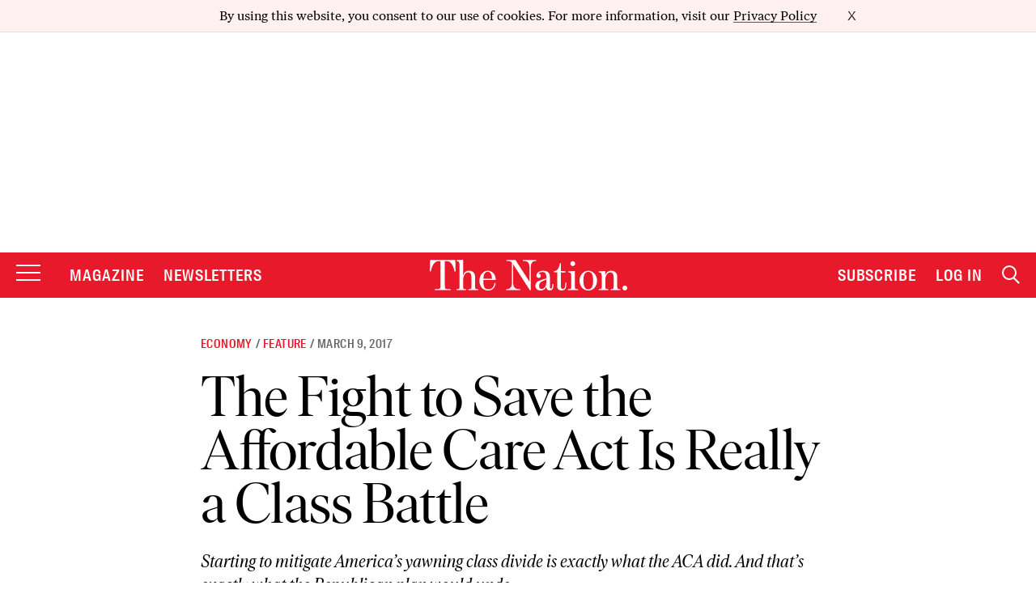

--- FILE ---
content_type: text/html; charset=utf-8
request_url: https://www.google.com/recaptcha/api2/anchor?ar=1&k=6LeP9_UZAAAAALS1EHTemzatNIX2xPAvIDXJS7ki&co=aHR0cHM6Ly93d3cudGhlbmF0aW9uLmNvbTo0NDM.&hl=en&v=PoyoqOPhxBO7pBk68S4YbpHZ&size=invisible&anchor-ms=20000&execute-ms=30000&cb=u2kva1vskjtz
body_size: 48712
content:
<!DOCTYPE HTML><html dir="ltr" lang="en"><head><meta http-equiv="Content-Type" content="text/html; charset=UTF-8">
<meta http-equiv="X-UA-Compatible" content="IE=edge">
<title>reCAPTCHA</title>
<style type="text/css">
/* cyrillic-ext */
@font-face {
  font-family: 'Roboto';
  font-style: normal;
  font-weight: 400;
  font-stretch: 100%;
  src: url(//fonts.gstatic.com/s/roboto/v48/KFO7CnqEu92Fr1ME7kSn66aGLdTylUAMa3GUBHMdazTgWw.woff2) format('woff2');
  unicode-range: U+0460-052F, U+1C80-1C8A, U+20B4, U+2DE0-2DFF, U+A640-A69F, U+FE2E-FE2F;
}
/* cyrillic */
@font-face {
  font-family: 'Roboto';
  font-style: normal;
  font-weight: 400;
  font-stretch: 100%;
  src: url(//fonts.gstatic.com/s/roboto/v48/KFO7CnqEu92Fr1ME7kSn66aGLdTylUAMa3iUBHMdazTgWw.woff2) format('woff2');
  unicode-range: U+0301, U+0400-045F, U+0490-0491, U+04B0-04B1, U+2116;
}
/* greek-ext */
@font-face {
  font-family: 'Roboto';
  font-style: normal;
  font-weight: 400;
  font-stretch: 100%;
  src: url(//fonts.gstatic.com/s/roboto/v48/KFO7CnqEu92Fr1ME7kSn66aGLdTylUAMa3CUBHMdazTgWw.woff2) format('woff2');
  unicode-range: U+1F00-1FFF;
}
/* greek */
@font-face {
  font-family: 'Roboto';
  font-style: normal;
  font-weight: 400;
  font-stretch: 100%;
  src: url(//fonts.gstatic.com/s/roboto/v48/KFO7CnqEu92Fr1ME7kSn66aGLdTylUAMa3-UBHMdazTgWw.woff2) format('woff2');
  unicode-range: U+0370-0377, U+037A-037F, U+0384-038A, U+038C, U+038E-03A1, U+03A3-03FF;
}
/* math */
@font-face {
  font-family: 'Roboto';
  font-style: normal;
  font-weight: 400;
  font-stretch: 100%;
  src: url(//fonts.gstatic.com/s/roboto/v48/KFO7CnqEu92Fr1ME7kSn66aGLdTylUAMawCUBHMdazTgWw.woff2) format('woff2');
  unicode-range: U+0302-0303, U+0305, U+0307-0308, U+0310, U+0312, U+0315, U+031A, U+0326-0327, U+032C, U+032F-0330, U+0332-0333, U+0338, U+033A, U+0346, U+034D, U+0391-03A1, U+03A3-03A9, U+03B1-03C9, U+03D1, U+03D5-03D6, U+03F0-03F1, U+03F4-03F5, U+2016-2017, U+2034-2038, U+203C, U+2040, U+2043, U+2047, U+2050, U+2057, U+205F, U+2070-2071, U+2074-208E, U+2090-209C, U+20D0-20DC, U+20E1, U+20E5-20EF, U+2100-2112, U+2114-2115, U+2117-2121, U+2123-214F, U+2190, U+2192, U+2194-21AE, U+21B0-21E5, U+21F1-21F2, U+21F4-2211, U+2213-2214, U+2216-22FF, U+2308-230B, U+2310, U+2319, U+231C-2321, U+2336-237A, U+237C, U+2395, U+239B-23B7, U+23D0, U+23DC-23E1, U+2474-2475, U+25AF, U+25B3, U+25B7, U+25BD, U+25C1, U+25CA, U+25CC, U+25FB, U+266D-266F, U+27C0-27FF, U+2900-2AFF, U+2B0E-2B11, U+2B30-2B4C, U+2BFE, U+3030, U+FF5B, U+FF5D, U+1D400-1D7FF, U+1EE00-1EEFF;
}
/* symbols */
@font-face {
  font-family: 'Roboto';
  font-style: normal;
  font-weight: 400;
  font-stretch: 100%;
  src: url(//fonts.gstatic.com/s/roboto/v48/KFO7CnqEu92Fr1ME7kSn66aGLdTylUAMaxKUBHMdazTgWw.woff2) format('woff2');
  unicode-range: U+0001-000C, U+000E-001F, U+007F-009F, U+20DD-20E0, U+20E2-20E4, U+2150-218F, U+2190, U+2192, U+2194-2199, U+21AF, U+21E6-21F0, U+21F3, U+2218-2219, U+2299, U+22C4-22C6, U+2300-243F, U+2440-244A, U+2460-24FF, U+25A0-27BF, U+2800-28FF, U+2921-2922, U+2981, U+29BF, U+29EB, U+2B00-2BFF, U+4DC0-4DFF, U+FFF9-FFFB, U+10140-1018E, U+10190-1019C, U+101A0, U+101D0-101FD, U+102E0-102FB, U+10E60-10E7E, U+1D2C0-1D2D3, U+1D2E0-1D37F, U+1F000-1F0FF, U+1F100-1F1AD, U+1F1E6-1F1FF, U+1F30D-1F30F, U+1F315, U+1F31C, U+1F31E, U+1F320-1F32C, U+1F336, U+1F378, U+1F37D, U+1F382, U+1F393-1F39F, U+1F3A7-1F3A8, U+1F3AC-1F3AF, U+1F3C2, U+1F3C4-1F3C6, U+1F3CA-1F3CE, U+1F3D4-1F3E0, U+1F3ED, U+1F3F1-1F3F3, U+1F3F5-1F3F7, U+1F408, U+1F415, U+1F41F, U+1F426, U+1F43F, U+1F441-1F442, U+1F444, U+1F446-1F449, U+1F44C-1F44E, U+1F453, U+1F46A, U+1F47D, U+1F4A3, U+1F4B0, U+1F4B3, U+1F4B9, U+1F4BB, U+1F4BF, U+1F4C8-1F4CB, U+1F4D6, U+1F4DA, U+1F4DF, U+1F4E3-1F4E6, U+1F4EA-1F4ED, U+1F4F7, U+1F4F9-1F4FB, U+1F4FD-1F4FE, U+1F503, U+1F507-1F50B, U+1F50D, U+1F512-1F513, U+1F53E-1F54A, U+1F54F-1F5FA, U+1F610, U+1F650-1F67F, U+1F687, U+1F68D, U+1F691, U+1F694, U+1F698, U+1F6AD, U+1F6B2, U+1F6B9-1F6BA, U+1F6BC, U+1F6C6-1F6CF, U+1F6D3-1F6D7, U+1F6E0-1F6EA, U+1F6F0-1F6F3, U+1F6F7-1F6FC, U+1F700-1F7FF, U+1F800-1F80B, U+1F810-1F847, U+1F850-1F859, U+1F860-1F887, U+1F890-1F8AD, U+1F8B0-1F8BB, U+1F8C0-1F8C1, U+1F900-1F90B, U+1F93B, U+1F946, U+1F984, U+1F996, U+1F9E9, U+1FA00-1FA6F, U+1FA70-1FA7C, U+1FA80-1FA89, U+1FA8F-1FAC6, U+1FACE-1FADC, U+1FADF-1FAE9, U+1FAF0-1FAF8, U+1FB00-1FBFF;
}
/* vietnamese */
@font-face {
  font-family: 'Roboto';
  font-style: normal;
  font-weight: 400;
  font-stretch: 100%;
  src: url(//fonts.gstatic.com/s/roboto/v48/KFO7CnqEu92Fr1ME7kSn66aGLdTylUAMa3OUBHMdazTgWw.woff2) format('woff2');
  unicode-range: U+0102-0103, U+0110-0111, U+0128-0129, U+0168-0169, U+01A0-01A1, U+01AF-01B0, U+0300-0301, U+0303-0304, U+0308-0309, U+0323, U+0329, U+1EA0-1EF9, U+20AB;
}
/* latin-ext */
@font-face {
  font-family: 'Roboto';
  font-style: normal;
  font-weight: 400;
  font-stretch: 100%;
  src: url(//fonts.gstatic.com/s/roboto/v48/KFO7CnqEu92Fr1ME7kSn66aGLdTylUAMa3KUBHMdazTgWw.woff2) format('woff2');
  unicode-range: U+0100-02BA, U+02BD-02C5, U+02C7-02CC, U+02CE-02D7, U+02DD-02FF, U+0304, U+0308, U+0329, U+1D00-1DBF, U+1E00-1E9F, U+1EF2-1EFF, U+2020, U+20A0-20AB, U+20AD-20C0, U+2113, U+2C60-2C7F, U+A720-A7FF;
}
/* latin */
@font-face {
  font-family: 'Roboto';
  font-style: normal;
  font-weight: 400;
  font-stretch: 100%;
  src: url(//fonts.gstatic.com/s/roboto/v48/KFO7CnqEu92Fr1ME7kSn66aGLdTylUAMa3yUBHMdazQ.woff2) format('woff2');
  unicode-range: U+0000-00FF, U+0131, U+0152-0153, U+02BB-02BC, U+02C6, U+02DA, U+02DC, U+0304, U+0308, U+0329, U+2000-206F, U+20AC, U+2122, U+2191, U+2193, U+2212, U+2215, U+FEFF, U+FFFD;
}
/* cyrillic-ext */
@font-face {
  font-family: 'Roboto';
  font-style: normal;
  font-weight: 500;
  font-stretch: 100%;
  src: url(//fonts.gstatic.com/s/roboto/v48/KFO7CnqEu92Fr1ME7kSn66aGLdTylUAMa3GUBHMdazTgWw.woff2) format('woff2');
  unicode-range: U+0460-052F, U+1C80-1C8A, U+20B4, U+2DE0-2DFF, U+A640-A69F, U+FE2E-FE2F;
}
/* cyrillic */
@font-face {
  font-family: 'Roboto';
  font-style: normal;
  font-weight: 500;
  font-stretch: 100%;
  src: url(//fonts.gstatic.com/s/roboto/v48/KFO7CnqEu92Fr1ME7kSn66aGLdTylUAMa3iUBHMdazTgWw.woff2) format('woff2');
  unicode-range: U+0301, U+0400-045F, U+0490-0491, U+04B0-04B1, U+2116;
}
/* greek-ext */
@font-face {
  font-family: 'Roboto';
  font-style: normal;
  font-weight: 500;
  font-stretch: 100%;
  src: url(//fonts.gstatic.com/s/roboto/v48/KFO7CnqEu92Fr1ME7kSn66aGLdTylUAMa3CUBHMdazTgWw.woff2) format('woff2');
  unicode-range: U+1F00-1FFF;
}
/* greek */
@font-face {
  font-family: 'Roboto';
  font-style: normal;
  font-weight: 500;
  font-stretch: 100%;
  src: url(//fonts.gstatic.com/s/roboto/v48/KFO7CnqEu92Fr1ME7kSn66aGLdTylUAMa3-UBHMdazTgWw.woff2) format('woff2');
  unicode-range: U+0370-0377, U+037A-037F, U+0384-038A, U+038C, U+038E-03A1, U+03A3-03FF;
}
/* math */
@font-face {
  font-family: 'Roboto';
  font-style: normal;
  font-weight: 500;
  font-stretch: 100%;
  src: url(//fonts.gstatic.com/s/roboto/v48/KFO7CnqEu92Fr1ME7kSn66aGLdTylUAMawCUBHMdazTgWw.woff2) format('woff2');
  unicode-range: U+0302-0303, U+0305, U+0307-0308, U+0310, U+0312, U+0315, U+031A, U+0326-0327, U+032C, U+032F-0330, U+0332-0333, U+0338, U+033A, U+0346, U+034D, U+0391-03A1, U+03A3-03A9, U+03B1-03C9, U+03D1, U+03D5-03D6, U+03F0-03F1, U+03F4-03F5, U+2016-2017, U+2034-2038, U+203C, U+2040, U+2043, U+2047, U+2050, U+2057, U+205F, U+2070-2071, U+2074-208E, U+2090-209C, U+20D0-20DC, U+20E1, U+20E5-20EF, U+2100-2112, U+2114-2115, U+2117-2121, U+2123-214F, U+2190, U+2192, U+2194-21AE, U+21B0-21E5, U+21F1-21F2, U+21F4-2211, U+2213-2214, U+2216-22FF, U+2308-230B, U+2310, U+2319, U+231C-2321, U+2336-237A, U+237C, U+2395, U+239B-23B7, U+23D0, U+23DC-23E1, U+2474-2475, U+25AF, U+25B3, U+25B7, U+25BD, U+25C1, U+25CA, U+25CC, U+25FB, U+266D-266F, U+27C0-27FF, U+2900-2AFF, U+2B0E-2B11, U+2B30-2B4C, U+2BFE, U+3030, U+FF5B, U+FF5D, U+1D400-1D7FF, U+1EE00-1EEFF;
}
/* symbols */
@font-face {
  font-family: 'Roboto';
  font-style: normal;
  font-weight: 500;
  font-stretch: 100%;
  src: url(//fonts.gstatic.com/s/roboto/v48/KFO7CnqEu92Fr1ME7kSn66aGLdTylUAMaxKUBHMdazTgWw.woff2) format('woff2');
  unicode-range: U+0001-000C, U+000E-001F, U+007F-009F, U+20DD-20E0, U+20E2-20E4, U+2150-218F, U+2190, U+2192, U+2194-2199, U+21AF, U+21E6-21F0, U+21F3, U+2218-2219, U+2299, U+22C4-22C6, U+2300-243F, U+2440-244A, U+2460-24FF, U+25A0-27BF, U+2800-28FF, U+2921-2922, U+2981, U+29BF, U+29EB, U+2B00-2BFF, U+4DC0-4DFF, U+FFF9-FFFB, U+10140-1018E, U+10190-1019C, U+101A0, U+101D0-101FD, U+102E0-102FB, U+10E60-10E7E, U+1D2C0-1D2D3, U+1D2E0-1D37F, U+1F000-1F0FF, U+1F100-1F1AD, U+1F1E6-1F1FF, U+1F30D-1F30F, U+1F315, U+1F31C, U+1F31E, U+1F320-1F32C, U+1F336, U+1F378, U+1F37D, U+1F382, U+1F393-1F39F, U+1F3A7-1F3A8, U+1F3AC-1F3AF, U+1F3C2, U+1F3C4-1F3C6, U+1F3CA-1F3CE, U+1F3D4-1F3E0, U+1F3ED, U+1F3F1-1F3F3, U+1F3F5-1F3F7, U+1F408, U+1F415, U+1F41F, U+1F426, U+1F43F, U+1F441-1F442, U+1F444, U+1F446-1F449, U+1F44C-1F44E, U+1F453, U+1F46A, U+1F47D, U+1F4A3, U+1F4B0, U+1F4B3, U+1F4B9, U+1F4BB, U+1F4BF, U+1F4C8-1F4CB, U+1F4D6, U+1F4DA, U+1F4DF, U+1F4E3-1F4E6, U+1F4EA-1F4ED, U+1F4F7, U+1F4F9-1F4FB, U+1F4FD-1F4FE, U+1F503, U+1F507-1F50B, U+1F50D, U+1F512-1F513, U+1F53E-1F54A, U+1F54F-1F5FA, U+1F610, U+1F650-1F67F, U+1F687, U+1F68D, U+1F691, U+1F694, U+1F698, U+1F6AD, U+1F6B2, U+1F6B9-1F6BA, U+1F6BC, U+1F6C6-1F6CF, U+1F6D3-1F6D7, U+1F6E0-1F6EA, U+1F6F0-1F6F3, U+1F6F7-1F6FC, U+1F700-1F7FF, U+1F800-1F80B, U+1F810-1F847, U+1F850-1F859, U+1F860-1F887, U+1F890-1F8AD, U+1F8B0-1F8BB, U+1F8C0-1F8C1, U+1F900-1F90B, U+1F93B, U+1F946, U+1F984, U+1F996, U+1F9E9, U+1FA00-1FA6F, U+1FA70-1FA7C, U+1FA80-1FA89, U+1FA8F-1FAC6, U+1FACE-1FADC, U+1FADF-1FAE9, U+1FAF0-1FAF8, U+1FB00-1FBFF;
}
/* vietnamese */
@font-face {
  font-family: 'Roboto';
  font-style: normal;
  font-weight: 500;
  font-stretch: 100%;
  src: url(//fonts.gstatic.com/s/roboto/v48/KFO7CnqEu92Fr1ME7kSn66aGLdTylUAMa3OUBHMdazTgWw.woff2) format('woff2');
  unicode-range: U+0102-0103, U+0110-0111, U+0128-0129, U+0168-0169, U+01A0-01A1, U+01AF-01B0, U+0300-0301, U+0303-0304, U+0308-0309, U+0323, U+0329, U+1EA0-1EF9, U+20AB;
}
/* latin-ext */
@font-face {
  font-family: 'Roboto';
  font-style: normal;
  font-weight: 500;
  font-stretch: 100%;
  src: url(//fonts.gstatic.com/s/roboto/v48/KFO7CnqEu92Fr1ME7kSn66aGLdTylUAMa3KUBHMdazTgWw.woff2) format('woff2');
  unicode-range: U+0100-02BA, U+02BD-02C5, U+02C7-02CC, U+02CE-02D7, U+02DD-02FF, U+0304, U+0308, U+0329, U+1D00-1DBF, U+1E00-1E9F, U+1EF2-1EFF, U+2020, U+20A0-20AB, U+20AD-20C0, U+2113, U+2C60-2C7F, U+A720-A7FF;
}
/* latin */
@font-face {
  font-family: 'Roboto';
  font-style: normal;
  font-weight: 500;
  font-stretch: 100%;
  src: url(//fonts.gstatic.com/s/roboto/v48/KFO7CnqEu92Fr1ME7kSn66aGLdTylUAMa3yUBHMdazQ.woff2) format('woff2');
  unicode-range: U+0000-00FF, U+0131, U+0152-0153, U+02BB-02BC, U+02C6, U+02DA, U+02DC, U+0304, U+0308, U+0329, U+2000-206F, U+20AC, U+2122, U+2191, U+2193, U+2212, U+2215, U+FEFF, U+FFFD;
}
/* cyrillic-ext */
@font-face {
  font-family: 'Roboto';
  font-style: normal;
  font-weight: 900;
  font-stretch: 100%;
  src: url(//fonts.gstatic.com/s/roboto/v48/KFO7CnqEu92Fr1ME7kSn66aGLdTylUAMa3GUBHMdazTgWw.woff2) format('woff2');
  unicode-range: U+0460-052F, U+1C80-1C8A, U+20B4, U+2DE0-2DFF, U+A640-A69F, U+FE2E-FE2F;
}
/* cyrillic */
@font-face {
  font-family: 'Roboto';
  font-style: normal;
  font-weight: 900;
  font-stretch: 100%;
  src: url(//fonts.gstatic.com/s/roboto/v48/KFO7CnqEu92Fr1ME7kSn66aGLdTylUAMa3iUBHMdazTgWw.woff2) format('woff2');
  unicode-range: U+0301, U+0400-045F, U+0490-0491, U+04B0-04B1, U+2116;
}
/* greek-ext */
@font-face {
  font-family: 'Roboto';
  font-style: normal;
  font-weight: 900;
  font-stretch: 100%;
  src: url(//fonts.gstatic.com/s/roboto/v48/KFO7CnqEu92Fr1ME7kSn66aGLdTylUAMa3CUBHMdazTgWw.woff2) format('woff2');
  unicode-range: U+1F00-1FFF;
}
/* greek */
@font-face {
  font-family: 'Roboto';
  font-style: normal;
  font-weight: 900;
  font-stretch: 100%;
  src: url(//fonts.gstatic.com/s/roboto/v48/KFO7CnqEu92Fr1ME7kSn66aGLdTylUAMa3-UBHMdazTgWw.woff2) format('woff2');
  unicode-range: U+0370-0377, U+037A-037F, U+0384-038A, U+038C, U+038E-03A1, U+03A3-03FF;
}
/* math */
@font-face {
  font-family: 'Roboto';
  font-style: normal;
  font-weight: 900;
  font-stretch: 100%;
  src: url(//fonts.gstatic.com/s/roboto/v48/KFO7CnqEu92Fr1ME7kSn66aGLdTylUAMawCUBHMdazTgWw.woff2) format('woff2');
  unicode-range: U+0302-0303, U+0305, U+0307-0308, U+0310, U+0312, U+0315, U+031A, U+0326-0327, U+032C, U+032F-0330, U+0332-0333, U+0338, U+033A, U+0346, U+034D, U+0391-03A1, U+03A3-03A9, U+03B1-03C9, U+03D1, U+03D5-03D6, U+03F0-03F1, U+03F4-03F5, U+2016-2017, U+2034-2038, U+203C, U+2040, U+2043, U+2047, U+2050, U+2057, U+205F, U+2070-2071, U+2074-208E, U+2090-209C, U+20D0-20DC, U+20E1, U+20E5-20EF, U+2100-2112, U+2114-2115, U+2117-2121, U+2123-214F, U+2190, U+2192, U+2194-21AE, U+21B0-21E5, U+21F1-21F2, U+21F4-2211, U+2213-2214, U+2216-22FF, U+2308-230B, U+2310, U+2319, U+231C-2321, U+2336-237A, U+237C, U+2395, U+239B-23B7, U+23D0, U+23DC-23E1, U+2474-2475, U+25AF, U+25B3, U+25B7, U+25BD, U+25C1, U+25CA, U+25CC, U+25FB, U+266D-266F, U+27C0-27FF, U+2900-2AFF, U+2B0E-2B11, U+2B30-2B4C, U+2BFE, U+3030, U+FF5B, U+FF5D, U+1D400-1D7FF, U+1EE00-1EEFF;
}
/* symbols */
@font-face {
  font-family: 'Roboto';
  font-style: normal;
  font-weight: 900;
  font-stretch: 100%;
  src: url(//fonts.gstatic.com/s/roboto/v48/KFO7CnqEu92Fr1ME7kSn66aGLdTylUAMaxKUBHMdazTgWw.woff2) format('woff2');
  unicode-range: U+0001-000C, U+000E-001F, U+007F-009F, U+20DD-20E0, U+20E2-20E4, U+2150-218F, U+2190, U+2192, U+2194-2199, U+21AF, U+21E6-21F0, U+21F3, U+2218-2219, U+2299, U+22C4-22C6, U+2300-243F, U+2440-244A, U+2460-24FF, U+25A0-27BF, U+2800-28FF, U+2921-2922, U+2981, U+29BF, U+29EB, U+2B00-2BFF, U+4DC0-4DFF, U+FFF9-FFFB, U+10140-1018E, U+10190-1019C, U+101A0, U+101D0-101FD, U+102E0-102FB, U+10E60-10E7E, U+1D2C0-1D2D3, U+1D2E0-1D37F, U+1F000-1F0FF, U+1F100-1F1AD, U+1F1E6-1F1FF, U+1F30D-1F30F, U+1F315, U+1F31C, U+1F31E, U+1F320-1F32C, U+1F336, U+1F378, U+1F37D, U+1F382, U+1F393-1F39F, U+1F3A7-1F3A8, U+1F3AC-1F3AF, U+1F3C2, U+1F3C4-1F3C6, U+1F3CA-1F3CE, U+1F3D4-1F3E0, U+1F3ED, U+1F3F1-1F3F3, U+1F3F5-1F3F7, U+1F408, U+1F415, U+1F41F, U+1F426, U+1F43F, U+1F441-1F442, U+1F444, U+1F446-1F449, U+1F44C-1F44E, U+1F453, U+1F46A, U+1F47D, U+1F4A3, U+1F4B0, U+1F4B3, U+1F4B9, U+1F4BB, U+1F4BF, U+1F4C8-1F4CB, U+1F4D6, U+1F4DA, U+1F4DF, U+1F4E3-1F4E6, U+1F4EA-1F4ED, U+1F4F7, U+1F4F9-1F4FB, U+1F4FD-1F4FE, U+1F503, U+1F507-1F50B, U+1F50D, U+1F512-1F513, U+1F53E-1F54A, U+1F54F-1F5FA, U+1F610, U+1F650-1F67F, U+1F687, U+1F68D, U+1F691, U+1F694, U+1F698, U+1F6AD, U+1F6B2, U+1F6B9-1F6BA, U+1F6BC, U+1F6C6-1F6CF, U+1F6D3-1F6D7, U+1F6E0-1F6EA, U+1F6F0-1F6F3, U+1F6F7-1F6FC, U+1F700-1F7FF, U+1F800-1F80B, U+1F810-1F847, U+1F850-1F859, U+1F860-1F887, U+1F890-1F8AD, U+1F8B0-1F8BB, U+1F8C0-1F8C1, U+1F900-1F90B, U+1F93B, U+1F946, U+1F984, U+1F996, U+1F9E9, U+1FA00-1FA6F, U+1FA70-1FA7C, U+1FA80-1FA89, U+1FA8F-1FAC6, U+1FACE-1FADC, U+1FADF-1FAE9, U+1FAF0-1FAF8, U+1FB00-1FBFF;
}
/* vietnamese */
@font-face {
  font-family: 'Roboto';
  font-style: normal;
  font-weight: 900;
  font-stretch: 100%;
  src: url(//fonts.gstatic.com/s/roboto/v48/KFO7CnqEu92Fr1ME7kSn66aGLdTylUAMa3OUBHMdazTgWw.woff2) format('woff2');
  unicode-range: U+0102-0103, U+0110-0111, U+0128-0129, U+0168-0169, U+01A0-01A1, U+01AF-01B0, U+0300-0301, U+0303-0304, U+0308-0309, U+0323, U+0329, U+1EA0-1EF9, U+20AB;
}
/* latin-ext */
@font-face {
  font-family: 'Roboto';
  font-style: normal;
  font-weight: 900;
  font-stretch: 100%;
  src: url(//fonts.gstatic.com/s/roboto/v48/KFO7CnqEu92Fr1ME7kSn66aGLdTylUAMa3KUBHMdazTgWw.woff2) format('woff2');
  unicode-range: U+0100-02BA, U+02BD-02C5, U+02C7-02CC, U+02CE-02D7, U+02DD-02FF, U+0304, U+0308, U+0329, U+1D00-1DBF, U+1E00-1E9F, U+1EF2-1EFF, U+2020, U+20A0-20AB, U+20AD-20C0, U+2113, U+2C60-2C7F, U+A720-A7FF;
}
/* latin */
@font-face {
  font-family: 'Roboto';
  font-style: normal;
  font-weight: 900;
  font-stretch: 100%;
  src: url(//fonts.gstatic.com/s/roboto/v48/KFO7CnqEu92Fr1ME7kSn66aGLdTylUAMa3yUBHMdazQ.woff2) format('woff2');
  unicode-range: U+0000-00FF, U+0131, U+0152-0153, U+02BB-02BC, U+02C6, U+02DA, U+02DC, U+0304, U+0308, U+0329, U+2000-206F, U+20AC, U+2122, U+2191, U+2193, U+2212, U+2215, U+FEFF, U+FFFD;
}

</style>
<link rel="stylesheet" type="text/css" href="https://www.gstatic.com/recaptcha/releases/PoyoqOPhxBO7pBk68S4YbpHZ/styles__ltr.css">
<script nonce="rtQwcgGAwTCOfcrmAOnsDg" type="text/javascript">window['__recaptcha_api'] = 'https://www.google.com/recaptcha/api2/';</script>
<script type="text/javascript" src="https://www.gstatic.com/recaptcha/releases/PoyoqOPhxBO7pBk68S4YbpHZ/recaptcha__en.js" nonce="rtQwcgGAwTCOfcrmAOnsDg">
      
    </script></head>
<body><div id="rc-anchor-alert" class="rc-anchor-alert"></div>
<input type="hidden" id="recaptcha-token" value="[base64]">
<script type="text/javascript" nonce="rtQwcgGAwTCOfcrmAOnsDg">
      recaptcha.anchor.Main.init("[\x22ainput\x22,[\x22bgdata\x22,\x22\x22,\[base64]/[base64]/UltIKytdPWE6KGE8MjA0OD9SW0grK109YT4+NnwxOTI6KChhJjY0NTEyKT09NTUyOTYmJnErMTxoLmxlbmd0aCYmKGguY2hhckNvZGVBdChxKzEpJjY0NTEyKT09NTYzMjA/[base64]/MjU1OlI/[base64]/[base64]/[base64]/[base64]/[base64]/[base64]/[base64]/[base64]/[base64]/[base64]\x22,\[base64]\\u003d\\u003d\x22,\x22KhAYw43Cm0/DusKzw5zCu8KhVhozw65Nw5JZZnIvw4fDnjjClMKpLF7CiwnCk0vCocKdA1kaBWgTwoXCn8OrOsKFwo/CjsKME8KBY8OKSRzCr8ODBlvCo8OAMBdxw707TjA4wpdhwpAKL8Obwokew6zCvsOKwpIFKlPCpGVHCX7Dm0vDusKHw7PDt8OSIMOHwo7DtVhHw6ZTS8Kiw6Nud0/CgsKDVsKawrc/[base64]/DlcKGcgfDlwIoQ2hgIwIJwqpRwpkhwqhIw4twCzrCphDCocKAwpsTw4R8w5fCk38ew5bCpSjDv8KKw4rCjW7DuR3CkcOpBTFKPcOXw5pJwrbCpcOwwqszwqZ2w7IVWMOhwo/Dn8KQGVnCtMO3wr0Tw5TDiT42w6TDj8K0LnAjUR/CviNDa8OxS2zDhMKkwrzCkAvCv8OIw4DCssK2woIcVcKad8KWIsOtwrrDtHFCwoRWwpTCk3kzLcKUd8KHRAzCoFUWEsKFwqrDusO1DiM2M13CpEnCimbCiUEQK8OyTMO7R2fCilDDuS/DvG/DiMOkVsOmwrLCs8OxwoFoMATDu8OCAMO/wo/Co8K/BcKbVSZ1dlDDv8OTK8OvCmUsw6xzw4rDgSo6w4HDiMKuwr0Pw64wWl0dHgxywoRxwpnCkUErTcKXw7TCvSIEGBrDjiRREMKAZsOXbzXDh8OIwoAcIMKhPiFnw5Ujw5/DrMOEFTfDv2PDncKDKEwQw7DCrMK7w4vCn8OrwqvCr3EwwovCmxXCmsOJBHZkQzkEwrbCvcO0w4bCjcK2w5E7ezpjWU0iwoPCm0HDuErCqMObw5XDhsKlb2bDgmXCp8OKw5rDhcK1wqU6HQLCogobJT7Cr8O7I0/Cg1jCjcOlwq3CsHIHaThZw4rDsXXCkyxXPVp4w4TDviZxSTBDPMKdYsOvPBvDnsKhVsO7w6EddnRswonCpcOFL8KwPjoHIcOlw7LCnTHCl0o1wp/DscOIwonCjsOlw5jCvMKWwpk+w5HCqMKbPcKswrjChxdwwqMlTXrCncKuw63Dm8KPKMOebXbDq8OkXz3DuFrDqsKVw5orAcKmw5XDglrClsK/dQluFMKKY8OKwpfDq8KrwrE5w63DkUYhw6/[base64]/Dt1TDjy1NdMOFCw/DrcKwccOKwpdjwozCsw/Co8KNwqVKw5FOwoLCh0lURcKmLGMCwrBMwogRw7nCgDgcW8Krw4p1wp/[base64]/Cl8O5I8OJf8KQwqMWPsORWD5PblsECwLDnxHCj8KLI8KjwrbCt8K2flLCkMOkQlTDksOJJXwCBsKoPcOPwpnDhXHCncK4w4jCpMOrwonDtCRHNkp9w5IdIm/DtsKYw6Now5Aow7VHwpfDtcKVAhkPw5guw57Ci27DrMONEMOCKMOCwozDrsKoT3IWwqMfYHALP8Klw7DCkTPDvcKVwoYLUcKGKRMVw4fDkGbDiAnCrlzCi8O3wrB/dcOPwoLCjMKcZsKgwoVjw4LCnGDDnMOmXcKLwrkBwrN/eGs6wrfCj8O1bkBtwqlNw7PCi0Jew4wcHhcgw5ALw7/Dt8OwEm4VdSLDmcOJwplvdMKRwqbDlsOcIcKVY8OhBMKSPBzCusKZwr/DscOWBDYnfFfCv1ZowqHCqSTCi8OVCMOOE8OTWG9EBMKTwovDssOTw4R4BMOAdMKxa8OHBcK3wopswokmw5PDlWklwozDqn5bwo7ChBpDw5LDoX9SZX1fRMK4w5MCNMKyC8ORasOGP8O2Yn8JwqFAMj/DqMOLwonDhU/CmVw0w7x3DsOVC8K8wpHDmzNuTMOUw63CkjFAw47CocOQwpRWw4zChcKZAB/ChMOrbFkaw5jCvMK1w7FuwrQCw53DrABTwr7DsnZQw5nCkMO9EMKewoYGeMKwwptPw5YJw7XDqMOyw7FUKsOEw4/CvsKhwoFpwobCusK7wp/[base64]/aDZvw5N8w4kkw4fDuiTDmmXCqcOgw5/[base64]/CnsOtw5rCiWUXecObw6AgesOrKH9maw02w5oHwoRVw6zDjcKzYsKFw5/DlcOQHQY5PnzDnsOdwqovw49ewrXDvBPCpsOUw5ZiwqvDu3rCusOCFUFBOCTCmMK2cCEPwqrDlAzChcKdw4hqMUU7wq4/GMK9RMO3wrE1woY7OsO9w5HCsMOrGsK+wqc2GiTDuylQJcKCPT3DpH11wrjChj8Qw51QYsKOIEvDuhTDkMOqSk7CrGgHw7xSVsKYCMKFelMAbnrCpknCtMOKV3bCpkLDvCJ9BsKow54+wpDCkMK2bA9mRU47H8Kkw7LDgMOVwpfCsWI/[base64]/E8K0w6bDtQ3Dj044w7vDjsO3wrrClMO8JS7Dm8K3w7oaPkbCiMKafw9sZE3ChcKzbkVNYMOMCsOBdsKTw7HDtMO4acOuIMOJw4EOf2jCl8ODwrLCsMOaw44qwp/DtTZQL8OkPy/DmcOZWiARwr8SwroSJcKZw7wqw5N/wovCpmzCh8KmQ8KOwoZKw7pBw47Coz4Uw5nCs3jCvsOjwplqU3dhw73DsmNfwqhTbMOhw6TCsVN4wobClsKpNsKTLzrClSvCgXlYwppQwochF8OxTXgmwqbCj8KMwofDg8O+w5nDn8KFccKEXsKswoDCrcKRwp/DucKzEsO7wqJIwopscMKKw5HCpcOawprDucK/w6bDrlR1wrfDqiRNFADCkgPCmhsVwpzCg8OEUcOywr7ClcKIw5QEAmrDiTvDosK5wrXCnmknw6QdRcOpw4jCvcKow7HCj8KJP8OVO8K7w5rDl8Ocw4zCiwLClkAjw7TCkg/ClnJew5jCvzMEwprDml9hwp7Cs0XDrUzDlcKOKsO+FMKhRcK7w7g9wprDhgvCgcOvwqQaw5olPw0QwoFSDzNRw6U8w4FUw5Ruw77DgsOqMsOrwpDDrMObJMK9HQFyB8KodhzDu2TCtT/CrcKhX8OyV8Khw4oJw5TDtF/Cq8OBwrXDhMOBRURpw61lwqDDs8Kdw4cMN1MNRsKkWwjCtMOaaU3DsMK7FcK1V1LDljoLRsOKw7/CpyjDlcOCYks5wqkkwqcQw6VxLn0/wo1pwoDDoHFBCsOtO8KPwplnTkMnLWPCrDADwpbDm1nDoMKMNF7DqMO0cMOHw4LDscK8JsOOHMKQPGPCosKwKhZpwokTZsOQYcOowpjDvmZIH1fCkxomw45xwooYahdpL8KefMOYwrwtw4oVw78AXcKIw69jw7MoZsK/[base64]/Dh8O8wqHDv00Uwrt1woXCgcOWesOKZ8OTfH1EJQIac8KFw48/w7QabFAfZsOxBl0gIifDoxVhdcKsLQwKFsK1a1fCl3bColwRw4hHw7bChsO+w5FpwrnDtQU4AzFDw4jCncOew6LCoEPDowXDjsOIw7RDw6jCoV9pwpzCsynDi8KIw6TDrkMEwqMLw7Mjw5bDg1PDljjDin3DiMK1NxnDi8K9woLDvEsWwroWDcKRwoFfGcKEBsONw4/CnsKwAw7Dp8KEwp9iw5Vjw7zCpilecVPDsMOBw7nCsg9uRMOAw4nDjsKDei3DrsOLw7pWUMKtw7wJMsKEw5Q0IsKoRB3CpMKCHcOJcVDCv2tgw7ooQnvCu8K9wo7DjMKqwqXDpcOyQmE/wpvDicKkwpw1b3nDmMOweBfDu8OCbWzDgcOHw5YkQMOZc8KowqQkA1PDm8K1wqnDmhbClMKGw7bChy3Dh8Kqw4RycX9pX3ICwqfCqMOhaSPCpwQ/bcO9w6h7w7wew4liB3LDhsOmFUfCqMOQN8Kww5jDmSc/w7rCpnY4wqMwwo7CnDnDqsKcw5ZpG8KFw5zDuMOtw7HDq8K5wqIDYBDDsn4LRsKrwp7DpMKWw6nDq8OZw67Cr8KBcMOhAn3Dr8OxwpwnVkBYKcKSDXHCm8ODwpTCp8OzLMKfwqXDtTLDlsKuwpHDgE9/w4XChMO5DcORNMO4QXtzNMOzYzt5OyjCpDZWw69dfgx+C8Odw7jDgXPDhX/Dl8O7WcObaMO3wrLCscKzwq7ChSoOw6pMw7AqVyU/wrjDvsKzJkgsCcOcwoVdbMK2wo7Cr3DDl8KoDsKFdcKyVsOLWMKaw4RBwo1Sw4lNw6MKwqwlQT/DhzrDkFttw5UIw6goIiPClMKIw5jCjsOUCnbDhQLDlsKhwpTCsnJuwqrDh8KgFcKIRsOBwpfDkmxRwpLCpQfDrcOuwr/CrsKkTsKSBRsNw7zCumRKwqgWwrduF1dbNlPDscOswrRjYhpyw5HChiHDmjjDjzweEktbYlVLw5NzwpLCssO6wrvCvcKNPcOlw5cTwog7wp8iw7DDvMO5wrXCocK5OMK7fRZ/[base64]/Cn8KlOsONKsKuw5RIwoU+woXCtsK6w6c+wrBjw5/DnsOCCMKPXsOABzfDicKLw4svFkDClcOPAi/DvjDDsXDChUELfR/DrRLDj0NSO0RVEMOfd8Kew64rIWfCuFhaK8KCLSEBwqFEw4rDnsKCccKbwqrClsOcw59gw4EZPcKALDzCrsOsd8Kkw7/DuxHDlsOzwrUCWcOqBBzDkcONfzYjG8Kzw6vDmjLDi8OpQRwpwpjDpDfCssOWwqHDrsOqRAvDr8KPwofCpmnClFsZw4LDk8O3wqcww70qwqrDpMKJwr7Dqx3DsMOMwoHClVhjwrJBw5Uow4bDksKjGsKbw7cIeMONFcKeZBLDhsK4wrMUwr3CqQDCnS54CU/CoCEpw4HDvRsgeDDCnCPCucORZMKOwowIRD7DhsKlGnElw7LCg8Ofw5jCpsKYJsO2wrlgMV7Cj8O/RVEbw7LCoG7CisKFw7LDj37Dp0vChsKjZGtuOcK1w4gFFGjCucKqwpYPKX/[base64]/acK7wrfCqQ4/[base64]/wr/CsxkxaShawqDCksOywo45w6QHwq/CsAg4w53Do8OcwrQQNGnDi8KgD2ZfMlbDrcK+w7Eyw6YqH8KWdjvCsnY1EMKjwqfDnRRLNnlXw7DDjzclwoAGwpbDgmPDsAI4IsK6bgXChMKBwocZWA3DgDTCrjYawp/DvsKLWsOWwoRTw6TCgMKkO1UuBcOvw7HCrMOjScO6aSTDuXsmK8Kuw5jClRpnw50vwp8ufVTDkcO6chfDhHxPbMKXw6Afcw7Cl1/Dg8O9w7/DoBbClsKOw6ZJwq7DpAZqClw/OhBEwpk9w6XCojzClgjDlXZ+w79OA0ArORDDvcOeFsKpwr0DJSAJQgnDpcO9YV1AHVdzTcKKTsKyD3FYQQLDtcOOQ8O/b1pzXVdmBTJHwpbCjh0iPcKpw77Dsi/DhBgHw5gDwpFJB2cFwrvCmQfDgw3DhcKnw7cdw7kKV8KEw4QjwpXCl8KVFm/CnMOJdMKvEcKFw47Cv8K0w77ChQLCsigPV0TCiQtKG37CgMO+w5Fuw4vDlcK7w4/Digkiwr1KOEXCvG8twp/DvmTDi1pewqXDqVjDgRjChcK8w4I0AsOGFcOFw5TDpMKLcGUEw4TDosOzNDcFeMOCYDLDkzosw5/DulZSTcOowoxzFDzDrXpJw6PCi8OuwrUiw61SwoDCrMKjwoVsURbCrhxLw41Zw7DCisOFKMKww4TDgsK6Jy9pwpMuLMKIODjDhVxpSVvCi8Kfd3LCrMKdw5bDhWx7wqzDscOSwrNGw4vCmcOyw4rCt8KBasKRclNdd8OcwrsHY1jCvcO/wrXCv1rDgMO+wpTCq8KVZk1TaT7DtSPCvsKtBTrDrhzDuRLCssOpw5tewopYw7TCkcOuw4bCgcKmI0fDtsKUw7BSLwcrwq89OcO3HcKIIMKKwq5awrfCncOpw6xUEcKKwofDtj8Pwr/DkMOeeMKWwqs5XMOWdMOWI8OcbcOcw6rDsg3DscKMbsKxYTfCjA/DoHojwqpCw6DDlSvChn/CscKRY8OFYQzDhsKnJsKRYcKDHirCpcObwpLDlGJTB8OfEMKfw47DmDXDssO3w47CiMK7esO8w5LCtMOxwrLDtDwzRcKLbsOnBSUfQsOiYCfDkzrDqMK1fcKPZsKOwr7ClsO/PSvCj8KPwpXCljF3w5vCmGYKZMOwaRtHwp3DkArCocKsw6PCvMOFw6khMMO0wr3Cu8KNT8OnwrsbwrPDhcKUwqPDh8KqEEcowr92V03DoVrDr2XCjSPDhGHDu8OGHVcgw5DCl1jDv3QQbwrCscOmJMOgwqHCksOnP8ONw5HDusO/w4sTbU0kQXsTUg0ew6TDicOGwpHCrXVoeD8FwqjCujVxdcOODFgzWsO1emMpXHPCt8OHwqInC1rDkG3Ds0HCsMO/ccONw5lIScOdw5PCpXjCgDTDpivDg8KzUWdhwrM6wpnDvVfCiD0Vw5tnEgYbfsKsAsOiw5nCk8OGIgbDlsKcTcKAwrgyeMOUw4o2w6DCjgAtZMO6fksaFMOqwp14wo7CmA3DiA8IA3bCjMK7wqc1w57CnGDCicOxwoljw6BVfjfCrSQzwr/CoMKbMMKdw5l2w65/asO6X1pxw4nDmS7DosOEw4gJbloNVnPCul7CmhMWw7fDrzLCisOWb0rChcKMc2rCj8KMLVxLw7/[base64]/CiA0VZQMveixtworDmMKuIMOawrTDj8KJCxktNSB5GFHDkCHDocOFXFnChMK+FsKCGsO/[base64]/wrNTw7vCvRd8HcKPSMK9wptEw6vCocOswqHCocKdwrrCkMK2KEXCjB5fT8KpM2hWV8OIEsOpwq7DlMOzTQnCpljDuAPCgU5wwoVRwoxHI8OLw6rDlGEQHltGw5kkFD5Hw5TCqHdpw5YJw6hywqRWO8OYfVBuw4jCtGXCicKJwr/CjcOww5BUDxPDsGUww5fCvsO4wr88w5kIw5fDrDjDjG3CucKnU8KHw6dOUAgtJMO/dcK+MyhXfiBTecKcScOqQsOwwoB4Cz5qw5bCscO9DMO0W8Oqw43ClcOmw77DiRbDlnYdK8Ohe8K9M8OnKcKEHMKFw7NhwrdqwpXDksK1PTZMW8O5w5rCoUDDmFtlIcKqHT4aNUXDnEc3REbCkALDksOSw43Cq3c/wq7Dvm9WHVQ8CcO0wo4UwpJDw5lWfjTCl1gwwot5ZlrClTfDiR/Ds8Oyw5rCgnJpAcO9wqvClMOWHFUCXUFpwqY8YcKgwqPCj0ciwpt7REk1w7VOwpzCtTEeUjxYw49IccOzBcKlwpvDg8KKw5pHw6PCnivDhMO6wo86OsKywqhWwrldNlQJw7wJT8KIGQPDh8O4LsONWcKHLcOAZsOJRg/[base64]/CtUg2w6d5wot8w7BPw5Qrw5DDl8O+bsKEdsKLw5rCj8OJwoIsbMKVShLCjMKjw5TCt8KqwrwTNUrCg1nCr8OCCSMDw7HDicKICUjCv1LDqmhyw4TCucKwUBVPa2Q9wp1/w7jCgRAnw5BJXsO3wowJw7EQw7jCthdHw4NuwrfDtGxLGcKBOMORBEXDjGNDCcO+wrl/w4DCpTdIw4JSwpMeY8Kdw55hwrLDu8KLwoM5H0rCo2TCssOIZ2zCnMOXBXTCt8Kww6chb1V+JRpRw6VOSMKLEEVfEHBGOcOSN8Opw7YfbC/DnkEww7QJwoJ0w5LCilTCn8OqaVswW8KlFF1IPEnDuWViK8Kcw4gPbcKpMVfCohkWBFfDpcOAw4rDpsKyw47DgGjDicKwK0PCmcOzw4HDrMKNwoBqDkQSw4ZsCcKkwrk5w4QLL8KnDjHDmMKZw5XDjMOrwo3DnAdSw504I8OKw6DDp2/DhcORDMKlw6dswp4qw6F/wqRnaWjDjmA5w48Ob8O0w4IjJ8KKRcKYKylqwoPDsAjCpA7CsnzDrj/[base64]/CmsOMcMKLcMKzLcOCSEbCisOVw7PDkAwvw7PDocKYwpLDnjNbwpPCjMKgwrQRw6Fvw7vDo2sxCWLCv8OoaMOVw6Jdw7DDnC/CgUoSw5pMw5zCpRvDjHdQLcOAQFXCkMK8XAPDq1svOsKgwpPDjsOnW8KDElBNw417GcKiw7rCu8Kvw5XCjcK2eD88wrTCmXd+FMKwwpDCmAltBQHDgMKMwoQJw6XDvXZSFsKPwpDCrxbDkG1rw5/DuMOHw6DDosOOw7UwJMOxRV4IVcOhYHpyGThVw7DDsgVDwqxCwoVQw4jDmgdTw4TCmTAqwpFAwoFiBg/Dg8K1woVLw7peHAx4w65rw5/DmsK5fSoQCCjDoVjCiMKDwpbDlD9Iw6Ydw4DDsB3CjsKRw7TCu1tzw5tUwpEAVMKAwpbDtAbDmm4xel9QwqXDpBTDtCjChSNTwqzCjTTClRgUw5UCwrTDg1rCn8O1RsKnwqXDu8OSw4AqBzFbw7tGHcKTwo7DunTCiMKLw6lJwqjCjsKyw6/CqCpbw4vDqgJBMcO1CAUtwofDlMOLw5PDuQ9OYcOgLcO0w5N/VcKeEjBlw5Y7d8OqwodXwpgiwqjCsx8Ow6DCg8Ktw5HChsOcBUE2V8OCBA/DkFzDmwVjwrnCvcK0wpjDqz3DhMKwKAPDhsKzwqrCm8OvYCfCoXPCvmMwwovDiMKHIMKlQcKrw6VCwrLDrMOpwroUw5XCrsKAw5zCvSDDvkN+TMOxwqU+JmzCtsK9w6LCq8ONwqbCrHnCr8O/w5jCnC/Dj8Ksw7PCpcKfw7RoUy9aLsOZwpIYwpxcBMO4BTkYZMKzGUrDnMK0M8KhwpHCn3XCgCgldWFQw7jDsj8lc2zChsKeayvDvMOLw7p0G1fDuSDDrcO/wos6w4TDqsKJehvDv8KDw6IAbcKkwo7DhMKBbjkZXlbDnlMIw49MG8Khe8Omwoo2w5kLw4DCh8OYL8K4w7hqwqrCssOswoMsw6/[base64]/CqGjDgjNBL8OzwoHDskILwpfCtMKUe001w5/DgcOZPcKlfTbDsynDlhJIwqNNei/Co8OOw5cdUHvDhzrDhsOFG0HDncK+LzxKI8OoNhpfw6rDqsO8TzgQw5R3ExQuwr9tHlfDhsOQwqYiYcKYw73Cn8OZUwPCqMOJwrDDtyvDs8Kkw5s7w5lNKGDDi8OoKcOkUmnCpMK/LzvCj8OmwppxChs4w6w9T0huU8OmwopXwr/CnsOfw5NPVQbCoW02wo5Mwospw48Hw6gQw4fCuMKqw5UMeMKKKC7DmsKXwqJFwq/Du1/[base64]/bBokES1NUkxYw5U4w6/CqcOdwqrCjxzCnsOvMmoewowSdXoEw4VJF0PDuSvCqQ0ZwrpBw5hUwrRPw4MhwoDDn1d7ccORwrDDlD1twoHCk3DDtcKxVMK7w4nDrsKLwqXDnsOpw4TDlC/CinFVw77DhE1bNcOFw4o/[base64]/DqsOcw7Zhw5DCtMKPw6NYwoXDq8Ogw5tYw5TCrygxwrvCj8Kpw4gmw5IXw5sjN8OPVRjDj1bDh8Kzwpxdwq/DqsOrcG3CtcK8wrvCsEdjK8Kow79fwo/DucKJWcKzMT/CojDCgCPDjiULM8KJZijDh8O0wqxLwp0AS8KrwqDCvS/Dl8OgMBrCiHkyVMK+csKFGnnCgR/CkF/DiEEwY8K5wr3DixYWFkR1ex0kdnBrw4ZXWQLDu3DDksKgw6/CuGobKX7DhgAvGkzDiMOVw7AtF8KWT0s8woRlSHdXw4PDnMOqw4jChSEbw59rXT0Aw550w4PCih5KwodXF8KIwq/CmsO8w44Xw7Z5LsOqwo7Dm8KFP8K7wqLCrHjDjhbCmcKZworDnwRvKQJGw5zDiAfDn8OXFiXClw51w5TDhwfCrCkew6ttwr7Dl8KjwoMqwq/DswnDhsOkwrBgHDMrw7MANMKNw7/DmHvCnXjCtUXDrcOFw7kjw5TDhsK9w63DrjRtVcOnwrvDoMKTwpIyDk7Dj8OVwp8cAsKkw43CosK+w7zDqcKqwq3DoRrCgcOWwpVjwrc8w6wkKsKKW8Kuwp4dHMKzw7HDkMOIwrYREAUbeijDjWfCgkvDtGnCmHsKbcK6M8O1YsK/PjYKw41PP2bCiXbCm8ODOcO0w63Cql8RwolXP8KAAcKAwrsIYcKhZMKdIx5/w5JgTy5leMO2w5vCnAzCqR0Kw7/DlcOFecKZw6zDhzfDusK1eMO/SSZtFsKqcBRLwqU+wrgiwpQow5kjw7tgZMOlwqodw5LDmcOOwpIZwrDDp0AtX8Kdb8OlCMKSw6zDtXYwbcKANcKOenvCjx/DmX/DrnlMS1bCuxkww5LCk3PDsXI5fcKcw4zDrcOvw4vCuQBLDMOcHhQkw7Fsw5vDviHClMO/[base64]/DjMO7w7XDmcO4w5NTwpUIPzTDtBHCnnvCkxLDrcOrwoVuNMKUwoN9QcKtN8OvCMO9w5vCusO6w6MVwrAZw7rDlicCwpQhwoXDlRBwYcOOY8Ocw73Ds8OXWB4KwoTDvBsJUwhZJz/[base64]/w5jDv2VyG8Oiw7A8woTCihPDiEfDrcOtw7bDmgbClMO7wpbDkm7DlsOvwpTCkcKXw6DDsl0wbcOLw4oCwqbCh8ONXE/[base64]/CgMOmw5QIaCcRN8KKBEXDl8Kcwok5ZCPCqFQdw57DrMKNRcOuHQTChg1Ww5tJwpJkCsOBPMOYw4vClsORwr1eIDlEXHXDoDnDvwfDhcOqwoInZMOlwqTDlWgSeXXCox3DnsKdwqLDoT4ow4PCoMO2BsOZBmUuw4XCjkM9w71fZMO7w5nCqG/CosKDwr4fHsOYwpHClwTDhHDDncKeLXVkwpwJEFFtbsKlwpknNSHCh8OtwqQ6w7/Dp8KqEjMjwrh9wqfCocKIbSZcK8KrAGV1w7gwwrHDonYcH8KJw7kLIjZ8N3leGXQcw7RgRsOeKMOXei/[base64]/w4XDssOpAg/CgSEXw4xkw6rDuMOBw7g2wp/CkVs5w7M7w5oIb3LCjcOrDMOtPcOoBMKEc8KGM2NmT1pcUVbCncODw4/Cv1MKwr58wqXDt8OEf8KFwonDsBgfwocjSSbCmH7DnQ4/[base64]/OMKlYMOZwoxOwofDqSwCw7dkaxHDr0k4w6kRB0zCtcO3RgpeXwXDk8OKUn3CihnCv0NxejYNwpLCv0nCnmdXwqfDsCcawqsYwrMWDMODw6ZHKBHDl8KbwqcjGAgcIcOUwrPDun8oEhDDvCvCgsOTwol0w7jDlBXDisO4WMOIwq/DhsOnw71qw4hew6fDssOPwqJIwohbwqbCtcOyMcOoeMKrS1QKIcOlw7TCn8OrHsOpw73CjVrCtMK3TwPDlMOmEQZ/wqcgZ8O5XsOJPMOaPsOLw7rDvC4HwoVpw7pDwrcQwpjCg8KUwpjCj2HDtGDCnX4UfMKbZMKcwqFzw7/CnQrDuMOhX8ODw5xcfDY+w4I6wrI+asK1w4EyZTwVw6TCknIYU8OecWTCmDJZwpsWUSPDo8O/X8KVw7vCsE47w4zCqMKeUS7Dm05+w7weEMK0BsObZydAKsKRw5DDn8O8PhhlQxwVwo/Com/Cm17DoMKsSTs6J8KiRMO3woxrLsOsw6HCmirDmCnCqmzChAZ8w4dkSnN0w6PCpsKVTxnDrcOMw7bCuypZwoQ5w63DnDPDvsKWC8KuwoTDpcKtw6bCjUPDv8OhwpNVOWnCi8KhwrjDljZiw5VmPjvDqhRuZ8OSw6HCk1tYw6lcH33DgcK/[base64]/DkcKRIMKFw5XCtQfDjMO0wrLDi3LCrCBfw40CwpgaNgjClsOXw5jDl8OAe8OdGCvCssOWWjQuw7gtQS/DtDzCkUoICcOkawXCsl/Cs8KCw4nCqcKaa0YdwrfCtcKAwqIRw6wRw7bDtTDCnsKAw4wjw6l/w65gwrp2Z8KVN2HDkMOHwoHDlMOtO8KFw7PDgW4TcsOmUVDDoXs4VsKGJcOsw4laXS5swoo2wpzCnsOkXE/[base64]/CssKhwofDlhsQU8O4w6opdl1tw7U8w7tKA8KrZ8KGw7vDmysTRsKwJWXCihoqwqlYenbCpsKvw7dwwrHDpMKZHHkKwqlHfD52wrFED8OBwoI0Z8OUwpTCrVxmwoLCs8OKw7clXD9iPMOlYTV/wrpYN8KLw4zChMKGw5EkwpfDh2tNwqNRwptnUBcIDcOfCUPDgCfCssORw5clwoFww7QbISklAMOreF/CmcKmZ8OXeUJSHBTDkGR9wq7DolhBKMKWw4R5wpB+w4Yuwq9pfEpMBcO6csOLw61SwoBnw57DhcK8EsKTwqYEABASRcKRwrggEAwTNzxmwpHCmsOjVcKVZsO3ABTDlDnCv8KYXsKBEWhXw43DmsOIVsOWwro7aMKlD27DrsOOw7zCimbCizVQw6/DmcOywq55Uk9IbsKLAQ/[base64]/RAPDjsKqwpXDpBpJCsK3wp7CpD5Uwqx9Nlw1wpsZJmbDtHYww7QKdlNnwqPDhWkowrprEcKzMTDCvGbCu8KXw4HCi8KHacK2w4glwqfCrsOIwrx4e8KvwpvDncONRsKpPzLCjcOqO1rChFBfK8OQwoDCg8OzYcK3R8Kkw4nCjWHDqTnDgjrChV3CrcO/PGkWw493wrfDgMKzD2nDjFPCuAkJw4PClsK+MsKxwp07w6FTw5LCgsO1dcO9VVrCtMOHwo3DqiPCojHDrMKow6ozM8OCSg4sWsKWaMKYCsK0IGg/[base64]/wqXDjmt5wqjCiFvCtMO5PMODJzDDjxjDnQDCtsOiJFbDthQ/w5FmXFxML8KHw5ZgEMO5w53CokPCmHjCrcKrw7zCpG99w5PCvD94NMOswoLDgxvCuA55w6bCkFkIwoHCkcKFYsOQM8Kkw4HCiVVmdyrCuEh0wpJSUgjCtxEJwo/CqMKgYWU0woZgwrRkwoYHw7oocMOPVMOTw7NlwqIPHlHDnXM4ecOiwqjCgBFuwodjwp/DkMKjIcKDPcKuJl0IwoVkwonCjcO1W8K4JHdWH8OPATDDvkzDsmnDt8KuacOqw6YvOcOmw7TCoVpCwpjCqcOhSsK7wpHCo1TDgV5BwpM0w5Inw6N6wrQQw7lNScKyFsKdw5DDicOcDcKhEz7DgC8VUsO+wq/DqcOnw5NtS8OgFMOCwrPDhcO6cGlDwoLCuH/DpcOyLsOAworCoSrCkTBIZ8O5CgdRJ8Onw6BJw6AqwofCs8Oqb3Zbw7DCmgPCucK/bBckw6fCrhDCpsOxwpvCpHLCqRkjDGHDmAgpAsKXwovClgvDtcOCMSHCuSdTeEJeRcO9SFnDpsKmwrVow557wrt8PMO5wqDCtsOLwozDjG7Cvh8hAsKyGcOnM3/DlsONSzVzScOoXWN0QzDDjcOKwpDDrnHCjsKyw68Lw64hwr8iwrs8QEzDmsOyEcKBHcOQCsK0BMKFwrw5w6p2YTMNY2caw73CnGfDomoAwqfCgMOQQjkCHS7DlsKVESUjNMKxACfCtMKdNS8hwp5RwpnCscOFcEvCqXbDocKFwrDCj8KBZkrCim/DljzCqMOxQQHDsTFZeUnCmzMKw4/DisOAdSjDiDsNw5zCicK5w43CjMKCZ3JsewgRIsKswpdgfcOWHXlyw6R8wpnCjRTDlMKJw4QEb0p/wqxFwpVtw5/[base64]/CtW86L8KjP8KjDMOFY1sMNcKuLMKowpB/w4XDqxtoLg3DogI9NMKsBmBjAz06OUkUHjLCm3bDkS7Duh8aw7wkwrdyScKEEFV3DMKaw6vDj8Oxw5rCrj5cwqoCXsKTWMOCUnHCuEpnw557AUrDsCzCs8O1w5DChnkzZWLDgiptRsOQw7R7LCZAdX9KbkFyMl/Ck1/CpMKKDh3DoAzDrRrCjETDli3DjTbCgwfDmcOjLMK8RFDCq8O0GBQKHgZHQzzClTwcSA92YsKow5HDrcOtPcOMM8OoDsOTJzgiV0pWw5HCssOvOBtEw5HDmFrCv8OAw5rDtkLDoU0bw45ewqslLsKpw4bDmWoawoHDkH7CrMOeEcOrw6gDBsK1SAJzFcK8w4pSwrPDiz/DocOJwpnDocKawrU7w6nCm1LDlsKQMcKqwpLCvMOWwofDslvCgVsjXVXCtiUEw4M6w5nCuxnDvsKxwonDohYnE8Krw4nDrcKAXsOjwrs7w4/[base64]/CtxHCglkYQMKCworClVjChgzCk3XDkFXDt13ClANgLyXCgsKpL8Ocwq/CocOYYw4awoTDlMOOw64TcQsPEMKOwoB4C8O/w7FKw5LClMK/A1oEwrnCtA0Yw6bDhX1VwpYFwrVOazfCicO/w6HCjcKhUTXCqH3ClMKRHcOcw4RrH03Dt1fCskAlbMOIwrZxEsKTLgjCngLDuxhUw4dXIQzDusKSwrwow7nDvUPDkX5QNxxMFcORWHoYw4o4aMOiw6M/wr9fD0gPw6A9wpnDj8Oga8KGw6LDozvClWA+S0zDncKhKjAZw7TCsjzCvMKAwpoTeDrDiMOtNGTCscO8Ok0LdMOzX8Ovw6xUbw3DscOUw5zDkATCl8ONTsKoa8KvfsORYAsDDsKEwrLCqEUJwq4XBgjDlhrDqGzCucO6ExIlw4LDjcOZwr/CocO+wrMcwpkdw7wswqFFwqEewoPDs8KLw5JlwpZ5YmvCiMKgwp4YwqNkw5pHOcOmFsK+w7rCn8Oqw604KmbDosOrw6/[base64]/[base64]/CqkkYHcOAIREaXcOsEsK9FgPCvm0HMikGI1sFVMK4wq1zwow3w4DDmcOXGcKJHsOxw5rCo8OPV1rDrsKcwrjDuS4Ew501w4/DscOjNMKEPsOLOhNYwqgqf8O6FH07wpfDqgDDmnNpw6RCbWPDksOdBjZSJEHCgMO7wp0HbMKtw7fCuMKIw5vDs0xYQFnCsMO/wp7DsQUJwrXDjMORwpgBwoHDusKfwrjCjcK8FjZvwo/DhX3DuFZhwofCvcKIw5Uqc8K8wpRaM8Kzw7AyFsOVw6PCicKWXcKnAMKAw4rDnlzCvsKWw6R1UcORM8KBXMOpw5/CmMO5K8OBfA7CuBohw4dfw6HDv8OoOsOhBsOSOMOOIXoGW1LCrBnCgsKrBDFaw4sww5fDllVAFgrDtDkpYsKBAcOVw4zCoMOlw4jCpC7CrS7CiUlSwp/DtRnChMOTw57Dl0HDnsOmwpFAwqRhw7ghw6QpBwHCmTHDgFMBw7TClCZ+JcOMwrg/wpI5LcKFw77CosOlKMKxwp7DlDjCuBnCkgXDtsK8GzsPwoFbV3gcwpzDoWgDOg/CmMOUFcKKZlfDhsOJFMOoUsKoEELDmmrCisOFS20uSMO0ZcKzwp3DkUfDrEgswrTDiMKHS8Oxw47CmWTDl8OLwrvDrcKfJMKuwrHDlDJww4BsAMK8w4/DhVlsRnLDhFlew7HCg8Ktd8Orw4jDvcKLF8K/[base64]/[base64]/CghnCv8OWYB7CmMOQwrjDpUHCvcO9woXDkBVQw4rCo8O5I0R5wr01w60sAx/CoE9UJ8KFw6ZbworDszlAwqF5e8OqYMKrwrbCj8K8wqLCm0klwop/wr/Ci8OSwr7CqXrDu8OENsK0wr7CjwlUKWM6Ck3Cp8K7woQvw64Cwqw3GMOYLMKOwqrDlw7DkSAkw61PK2PCusKBwqtzXnxbG8KTwoscccORdGxkwqU8wpxzHHLDm8OwwpzChMOeHF94w4TClMOdwpTDvSzCj0/CpXzDosOFw4ZDwr8iwrDDkEvCpS4Mw6wMbAvCi8KsHz3Co8KtIibDrMKXSMOODDLDr8KBw7zCpXUAL8K+w6rCkRorw7cBwrnDkiU8w4QuZgVzb8OJw49awpocw5w3KgZzw7ITwpVMUX1oI8Ozw4/Du2BYw7RbWQsUVXTDvcOww4xaY8KAJsO0NsOXe8K8wrPCuQUjw5HDgMK0CsKaw7NvU8OlTTR+D3Vkwo9Gwp5EF8OLJ0LDtSgHCMOZwrbDscKvw5kmJyLDssOzZWBmBcKEwqTClcKHw4XDjsOGwqTDvsOiw7rCgFhyb8KxwqQUeyU4w4/DgBzDhsOow5nDpsO8U8OLwr7Dr8Kmwo/CjyVYwqgBSsO7wrRVwr1Fw5zDksO/KUvCknfCoCtPwqkoEMOPwrDDg8K/e8OFw4zCkMKew5BqHjHCkMKNwpbCt8OzRFXDukRWwojDvB0Uw5TCjXrChVhDI3tzQcKNGnJMYWbDv0vCoMOgw7bCo8OiKV/CvUPCkD88TQTCosOWw7t1w79bwrxVwq9vdAjDkSXDi8O4dcKOP8K/dmMhwonCmy85w6LCkW7DpMOhYsO9byXDn8OYwrzDssOXw5cTw6nCo8OMwqPClFFiw7JUMHfDkcK9wpHCssOaV1AbJQMjwrQBSsOWwo4SA8Oqw6nDpMKnwp7Cm8KrwoBnw5/DnsOQwrx0wpNwwoDCiQIuT8Knb2Fmwr/DrMOmw7RBw4h5w4vDpXosEsK8UsOyHFlwI2IpP2MBBSvCmRnDp1TCpsKKwroKwozDl8O9RWcccnp8wpd2fsOswqzDscOjwo53ZsOUw70ve8KWwoEBb8OkCmvCgcKzbBLCscO5FkQ/U8OrwqBrMC05NzjCv8OpTmgoPT3CgmESwoDDtjF2w7DCgybDoXt7w5XCp8KmYwvCscK3ccK6w5gvV8Kkw6Qlw7hnwoLDm8O7wpZ2PBHDj8OAC0U+wojCqRJWEMOlKy/[base64]/wqJFw5U6w5sNSsKlV151wpQrw6gHHsKkw4/Dj3MPZ8OwXC5AwprDocO3wrQfw7kJwrg9wqjDs8KMQcOiTsOLwq9xwqzCj1rCnMODNk1sUsODLMK5dn9qTSfCpMOqXMK+w4YPP8KSwotNwp10woBHZ8KBwqjCv8KqwooFIcOXUsOubUnDi8K/wqHCgcKqwq/Cpi9FLMKGw6HCsFkHwpHDksODE8K9w73CmsOPFVJvw7rDkhgfwrfDlcKpV3kJV8O6SSPCpMOZwqnDiSd8GMKPA1bDl8K/bykhQMK8SUFWw6bCo31Sw4FTHGLDjsKFwqnDoMKdw6nDt8O6QcOEw47CsMOPdcOfw6bDjcKhwrrDtwZIOMOCw5DDoMOKw4J8PDoBTMOww4jDml5fwrV9wrrDnFN/wr7DgXvDhcKuwr3Dq8KcwofCj8KfIMOUP8OzA8Ogw55uw4p2w4JZwq7Cj8Ozw4lzXsKweXjCtSvCkx/CqsKtwrLCj0zClMO3WCR2eQfCvRDDjMOoNcKzQHPDp8K5C3R1U8ORaXjCqcK2MsOTw5pBfjwaw7vDtMKnwpjDvAtvwqXDqMKbEMKOJcOmWGfDtnFJYA/DqFDChFnDsjwSwrpLPsOWw55aLcO3bMK1N8O1wrtXPTDDt8KDwpNnOsOcwpp7wpLCviZww5fDvxd3f3pRDCDClcKBw4dWwovDjcONw4VRw4bCsUoMw74kdMO+UsKvbsOfwqDCjsKfVwPDkEhKwpQbwpdLwro4w6sAPsOrw7HDlSMgLMKwAVjDgMOUGlXDnG1dUx/DmDzDnVrDkMKewpFjwq4JAQfDrhsVwqXCn8KTw7JrfsKtcBHDug3DoMO+w50VV8OPw78ubsOvwq3Cj8O+wrnDr8KrwoRcw5IxeMORwosswpjCgCQaKcOww7HCiQ4gwrHDg8O5PQxsw4xRwpLCmsOxwrg/[base64]/[base64]/CpUjDkjTDqyFewqLCtMKVJkQUwqEKw4zDqcOnwo85A8KPesKrw6MowrhWWcKww6HCv8O4w7B5ZcOpby7Coz3Dp8KLXkjCtAxWXcOewrwGw5jCpsKqIiHCjHIiNMKkA8KWKgsRw5ArQ8O5GcOMU8O8w7lRwqlxWcKJw7cHJA5FwrdtUsKIwrZGw4JPw4/CtFtwWsKXwogcw65Mw5HCgMORw5HCnsOOTcOEfkAtwrBTc8K8w7/[base64]/DnMOkw7rDmHAhUcKdL8KtwqkaEUYKwpkzwpvDjsK1wpgyCAbCnwjCkcKfw6d2w6lXwp3ClX10L8OxPzBxw4rCkk/DjcOfwrBKwrTChMKxOlleOcOJwoPDicOuYcOUw795w7Yfw5hbasOvw6/CgsOzw7PCnMOqw7glDMOuETzCljJhwok4w6JTBsKALgZWPRXCvsK5QxpzOEtjwogtwqrCpTfCsEdMwotjHsO/RcOSwp1jUcO+FWI/wqvClMK0esOVwqvDuH90G8KSwqjCpsO2QSTDksKpX8Omw4rDucKaAcKHccOyworCjHMsw6owwo3DuW1hcsKGRQZGw7XCuA/CjMOIdcO5aMONw7bDjMOsZMKowqfDgsOGw4tnZ1cXwqXCv8Kqw7BabMKFfMKHwpQEcsKlw6IJw6zCqcOAIMOIwqvCsMOgP37DhSnDg8Kiw57DrsKDT11eDsO2V8K4wo0kw5JjEAdmVyxyw6LDkHXCvMKkfi/DrFXCmm8TSmPDn3Q8GsKATMO/B3/CmQnDpcKqwotmwqcDKDHClMKVw6YkLHvCigzDmzBTfsOzwp/DuUlDwr3CpcKSP0IdwpvCtcK/ZWzCpmInw6pyU8K0S8Kzw4zDuF3DkcKKwo7CvcKmw7hQc8OSwrbClE8zw4vDp8ODYDTCv0loBSrCjwPDhMOgwq43JAbDrTPDlMOhwqlGwpvDrCDCkBIfwozCjBjCt8O0Q2R3EETCtxnDo8KlwqLCl8KUMEbCjSfCmcO/[base64]/[base64]/[base64]/CqMKGw57CmMKPAH3CvcOnwrPDo8K0HRQxwpxWGwZQZMOfaMKdTMKhwqpNw55ZAVQgwp/DnRV9wpUjwq/Cng4Hwq3CsMOAwovCgCZ+XiNUcg3CicOiVBhZwqRUV8Ovw6gYVMKNDcKYw67DoAfDh8Onw53ChzoowprDvQ/CvMKrRMKTwobCjA1Iwph6FMO4wpZTWGHDuntXKcKSwozDl8OSw47Crj5fwo4GCDHDjx7CrVbDuMOJRwsuw5zCiMO7w6PDhMKcwpvCl8ObNxLCp8KUw77DkXpPwp3CpGTDjcOOUcKCwpvCgMKGJBTDm3LDusKPSsK+w7/CoCB8wqHCpsOgw64oCsOWO1HChMKxb15Xw4/ClQRlYsOKwptDY8K0w7lOwpwXw5MXwoYpcsKpw5TCjMKKwq/ChsKkKB7Dl2jDjkTCpi5XwqPCmxl5VMOVw745a8K8Onw/[base64]/DuHxeaMK+c1fDhwTCqsOAwpduWTfCjsK8cRYkChPDhcOqwpNnw5DDpsOLw6nCvcOdwojCiBTCs2odAGNLw57CqcOdLzfCkcO6wqE+woLDqsOGwp/Cr8Odw7bCucOwwqTCq8KSM8O3Y8KtwrHCsHlnwq7CoSo2WsOVIysDPsOkw6xDwpJ6w6nDvcOCMl9LwqoscMOyw6hUw7jCiUPCtX/Dr1s8wonDlkFPwpp1E0TDrkrCv8OwF8O9bQh+d8KLbcOSI23DrUzCl8KnXEnDlsOVwrzDvgYRZMK9ScOLw4Jwf8O6w5/DsE0yw4DCnMOlBzHDqx7Cl8Knw5LDti7Dm0UudcKwNyzDr0bCssKQw70oYsKuQTAUfsKFw5TCty3DlcKcK8Kew4vDs8KDwokFfy7DqmDDjjoTw4JmwrfDgsKCwrjCocK+w7rDjSpJZsKZV0sObmjDq1QdwpjDtg7CmF3CpsOPwqFzwoMoOsKHKsOcfcO/w79nbTjDqMKGw7MFbsOkUUfCnMKKwqTDrcOQZhDCvwkHYMK9w6zCr13CoWrCuR7CsMKPG8O7w5V0BMOcdhI8EMOLwrHDlcK4wplkc13DhcOgw5HConvCiz/[base64]/CcKGewgDKnPClsO0EWrDjMK7wrvCj8KmKRtowpvDtS3CsMKpw54/woA/PsKRPsKKbcK1JTHDm03CoMOUC0Biw4wpwpV0w5/Dhl88JGNvBMOpw41+fzPCocK2XsKeP8K5w5Vnw4fCrC/CowPDlnjDhsKlGMObNE50RTlAP8OCS8OUOsKgHEATwpLCmHnDgMKNA8KMwpnCosOrwr9jVcKpwpDCvTrCmsK5wqPCsjt+wpRDw63Co8K/w7fDiDnDlAUGw6vCo8Kdw4RYwr7DrTkcw6DDiFBPPsKyKcKyw6k1w78yw5DCsMOSQAZbw7p8w7PCvlDDgVvDsRHDpGw1w5xdYsKBRHrDgRsXSkcTYMKawprDhTJRw5DCvcOHw7jDmQZfBVRpw7nDrHvCglMbWFlxQMKow5scMMK2wrnDqQUoa8OVw6rCnMO/[base64]/XcOmPX7DiE/DuAYEEsKdXWbDvsO0wpbCpC/DrhnCq8KzdXBGwojClXzChEfCsmB2L8KoGMO3J2LCp8KHwrTDrMK3fwrCmVo0GcOAJMOFwpBfwqzCncOdEcK6w6rCkQ7CvwHCk00+UcKgZhwQw5PClygTSMO1woLCjG/Dqzg5woVPwo5lIl7CrlLDh0/DszDDinrDpWDCrMK0wqoxw7dSw7LCkGZiwo1hwqDCqFnCi8KZw7bDusOLesOUwo1LFwNawqTClcOEw7Evw47ClMK7ESzDvCzDhVDCisOZTMOaw4RJw7lewphdw70Cw605w5PDlcKVIsObwr3DjMKgScKeRcKHMMKZB8OTwpPCkDY+wqQywrV0w5U\\u003d\x22],null,[\x22conf\x22,null,\x226LeP9_UZAAAAALS1EHTemzatNIX2xPAvIDXJS7ki\x22,0,null,null,null,1,[21,125,63,73,95,87,41,43,42,83,102,105,109,121],[1017145,681],0,null,null,null,null,0,null,0,null,700,1,null,0,\[base64]/76lBhmnigkZhAoZnOKMAhk\\u003d\x22,0,0,null,null,1,null,0,0,null,null,null,0],\x22https://www.thenation.com:443\x22,null,[3,1,1],null,null,null,1,3600,[\x22https://www.google.com/intl/en/policies/privacy/\x22,\x22https://www.google.com/intl/en/policies/terms/\x22],\x22SYHQ6mmxltNXUWd+izTl+OvGAuk/k2jHY9VifwJjmGs\\u003d\x22,1,0,null,1,1768874757601,0,0,[25,224],null,[72],\x22RC-NC_rw-I-J5RaQg\x22,null,null,null,null,null,\x220dAFcWeA4NAxQ6R62BVaou8LKlSeRNyjF5m8upoWZR7RT23Nrc4jeZkBRDMUz7f9GJa8q_Udlz1BpPF3UJJgFc8cKH5KHbXnlAug\x22,1768957557566]");
    </script></body></html>

--- FILE ---
content_type: text/plain;charset=UTF-8
request_url: https://c.pub.network/v2/c
body_size: -263
content:
443602a2-3e9d-4280-a48a-25a6917630e8